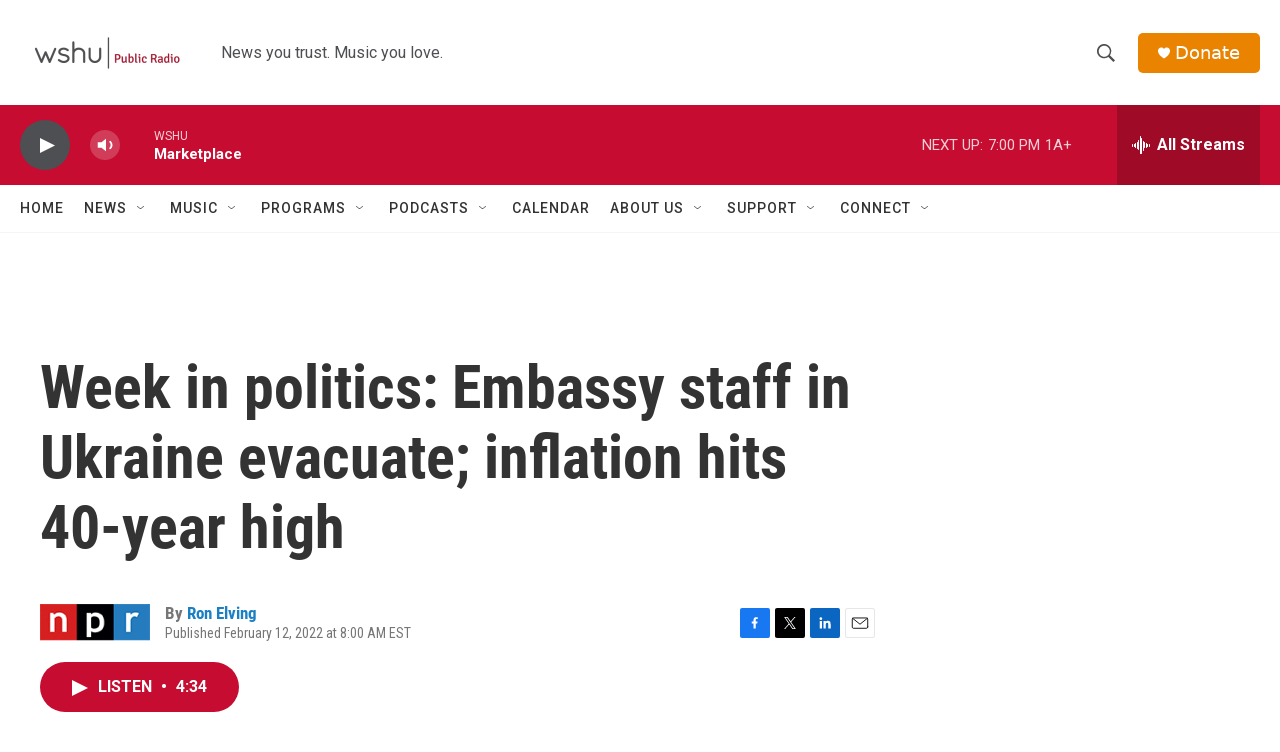

--- FILE ---
content_type: text/html; charset=utf-8
request_url: https://www.google.com/recaptcha/api2/aframe
body_size: 264
content:
<!DOCTYPE HTML><html><head><meta http-equiv="content-type" content="text/html; charset=UTF-8"></head><body><script nonce="ieLoCiSQ4qynomO3u9pt2A">/** Anti-fraud and anti-abuse applications only. See google.com/recaptcha */ try{var clients={'sodar':'https://pagead2.googlesyndication.com/pagead/sodar?'};window.addEventListener("message",function(a){try{if(a.source===window.parent){var b=JSON.parse(a.data);var c=clients[b['id']];if(c){var d=document.createElement('img');d.src=c+b['params']+'&rc='+(localStorage.getItem("rc::a")?sessionStorage.getItem("rc::b"):"");window.document.body.appendChild(d);sessionStorage.setItem("rc::e",parseInt(sessionStorage.getItem("rc::e")||0)+1);localStorage.setItem("rc::h",'1768606801668');}}}catch(b){}});window.parent.postMessage("_grecaptcha_ready", "*");}catch(b){}</script></body></html>